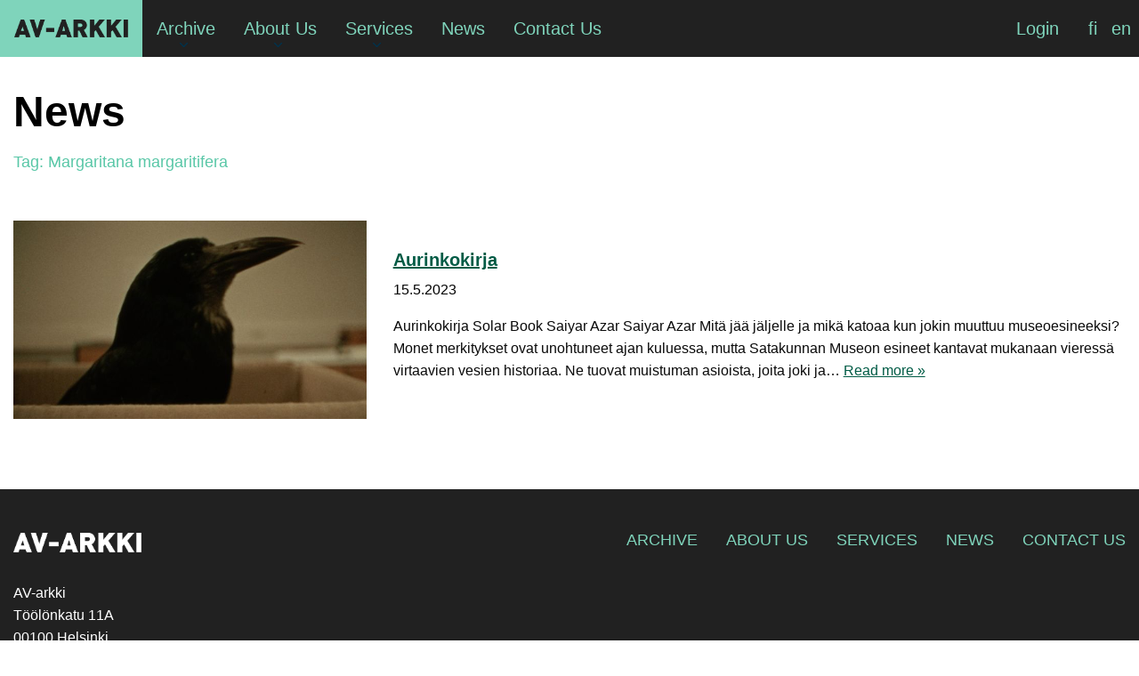

--- FILE ---
content_type: text/html; charset=UTF-8
request_url: https://www.av-arkki.fi/tag_english/margaritana-margaritifera/
body_size: 8870
content:

<!doctype html>

  <html class="no-js"  lang="en-US">

	<head>
		<meta charset="utf-8">
		
		<!-- Force IE to use the latest rendering engine available -->
		<meta http-equiv="X-UA-Compatible" content="IE=edge">

		<!-- Mobile Meta -->
		<meta name="viewport" content="width=device-width, initial-scale=1.0">
		<meta class="foundation-mq">
		
		<!-- If Site Icon isn't set in customizer -->
					<!-- Icons & Favicons -->
			<link rel="icon" href="https://www.av-arkki.fi/wp-content/themes/avarkki-2023/favicon.png">
			<link href="https://www.av-arkki.fi/wp-content/themes/avarkki-2023/assets/images/apple-icon-touch.png" rel="apple-touch-icon" />	
	    
		<link rel="pingback" href="https://www.av-arkki.fi/xmlrpc.php">
		<link rel="stylesheet" href="https://use.typekit.net/mxk2kbt.css">
		<link rel="stylesheet" href="https://use.fontawesome.com/releases/v5.6.1/css/all.css" integrity="sha384-gfdkjb5BdAXd+lj+gudLWI+BXq4IuLW5IT+brZEZsLFm++aCMlF1V92rMkPaX4PP" crossorigin="anonymous">

		<script async src="https://www.googletagmanager.com/gtag/js?id=G-BH47NWR36Z"></script>
		<script>
			window.dataLayer = window.dataLayer || [];
			function gtag(){dataLayer.push(arguments);}
			gtag('js', new Date());

			gtag('config', 'G-BH47NWR36Z');
		</script>

		<title>Margaritana margaritifera &#8211; AV-arkki</title>
<meta name='robots' content='max-image-preview:large' />
<link rel="alternate" type="application/rss+xml" title="AV-arkki &raquo; Feed" href="https://www.av-arkki.fi/feed/" />
<link rel="alternate" type="application/rss+xml" title="AV-arkki &raquo; Comments Feed" href="https://www.av-arkki.fi/comments/feed/" />
<link rel="alternate" type="application/rss+xml" title="AV-arkki &raquo; Margaritana margaritifera Tag Feed" href="https://www.av-arkki.fi/tag_english/margaritana-margaritifera/feed/" />
<style id='wp-img-auto-sizes-contain-inline-css' type='text/css'>
img:is([sizes=auto i],[sizes^="auto," i]){contain-intrinsic-size:3000px 1500px}
/*# sourceURL=wp-img-auto-sizes-contain-inline-css */
</style>
<style id='wp-emoji-styles-inline-css' type='text/css'>

	img.wp-smiley, img.emoji {
		display: inline !important;
		border: none !important;
		box-shadow: none !important;
		height: 1em !important;
		width: 1em !important;
		margin: 0 0.07em !important;
		vertical-align: -0.1em !important;
		background: none !important;
		padding: 0 !important;
	}
/*# sourceURL=wp-emoji-styles-inline-css */
</style>
<link rel='stylesheet' id='wp-block-library-css' href='https://www.av-arkki.fi/wp-includes/css/dist/block-library/style.min.css?ver=6.9' type='text/css' media='all' />
<style id='global-styles-inline-css' type='text/css'>
:root{--wp--preset--aspect-ratio--square: 1;--wp--preset--aspect-ratio--4-3: 4/3;--wp--preset--aspect-ratio--3-4: 3/4;--wp--preset--aspect-ratio--3-2: 3/2;--wp--preset--aspect-ratio--2-3: 2/3;--wp--preset--aspect-ratio--16-9: 16/9;--wp--preset--aspect-ratio--9-16: 9/16;--wp--preset--color--black: #000000;--wp--preset--color--cyan-bluish-gray: #abb8c3;--wp--preset--color--white: #ffffff;--wp--preset--color--pale-pink: #f78da7;--wp--preset--color--vivid-red: #cf2e2e;--wp--preset--color--luminous-vivid-orange: #ff6900;--wp--preset--color--luminous-vivid-amber: #fcb900;--wp--preset--color--light-green-cyan: #7bdcb5;--wp--preset--color--vivid-green-cyan: #00d084;--wp--preset--color--pale-cyan-blue: #8ed1fc;--wp--preset--color--vivid-cyan-blue: #0693e3;--wp--preset--color--vivid-purple: #9b51e0;--wp--preset--gradient--vivid-cyan-blue-to-vivid-purple: linear-gradient(135deg,rgb(6,147,227) 0%,rgb(155,81,224) 100%);--wp--preset--gradient--light-green-cyan-to-vivid-green-cyan: linear-gradient(135deg,rgb(122,220,180) 0%,rgb(0,208,130) 100%);--wp--preset--gradient--luminous-vivid-amber-to-luminous-vivid-orange: linear-gradient(135deg,rgb(252,185,0) 0%,rgb(255,105,0) 100%);--wp--preset--gradient--luminous-vivid-orange-to-vivid-red: linear-gradient(135deg,rgb(255,105,0) 0%,rgb(207,46,46) 100%);--wp--preset--gradient--very-light-gray-to-cyan-bluish-gray: linear-gradient(135deg,rgb(238,238,238) 0%,rgb(169,184,195) 100%);--wp--preset--gradient--cool-to-warm-spectrum: linear-gradient(135deg,rgb(74,234,220) 0%,rgb(151,120,209) 20%,rgb(207,42,186) 40%,rgb(238,44,130) 60%,rgb(251,105,98) 80%,rgb(254,248,76) 100%);--wp--preset--gradient--blush-light-purple: linear-gradient(135deg,rgb(255,206,236) 0%,rgb(152,150,240) 100%);--wp--preset--gradient--blush-bordeaux: linear-gradient(135deg,rgb(254,205,165) 0%,rgb(254,45,45) 50%,rgb(107,0,62) 100%);--wp--preset--gradient--luminous-dusk: linear-gradient(135deg,rgb(255,203,112) 0%,rgb(199,81,192) 50%,rgb(65,88,208) 100%);--wp--preset--gradient--pale-ocean: linear-gradient(135deg,rgb(255,245,203) 0%,rgb(182,227,212) 50%,rgb(51,167,181) 100%);--wp--preset--gradient--electric-grass: linear-gradient(135deg,rgb(202,248,128) 0%,rgb(113,206,126) 100%);--wp--preset--gradient--midnight: linear-gradient(135deg,rgb(2,3,129) 0%,rgb(40,116,252) 100%);--wp--preset--font-size--small: 13px;--wp--preset--font-size--medium: 20px;--wp--preset--font-size--large: 36px;--wp--preset--font-size--x-large: 42px;--wp--preset--spacing--20: 0.44rem;--wp--preset--spacing--30: 0.67rem;--wp--preset--spacing--40: 1rem;--wp--preset--spacing--50: 1.5rem;--wp--preset--spacing--60: 2.25rem;--wp--preset--spacing--70: 3.38rem;--wp--preset--spacing--80: 5.06rem;--wp--preset--shadow--natural: 6px 6px 9px rgba(0, 0, 0, 0.2);--wp--preset--shadow--deep: 12px 12px 50px rgba(0, 0, 0, 0.4);--wp--preset--shadow--sharp: 6px 6px 0px rgba(0, 0, 0, 0.2);--wp--preset--shadow--outlined: 6px 6px 0px -3px rgb(255, 255, 255), 6px 6px rgb(0, 0, 0);--wp--preset--shadow--crisp: 6px 6px 0px rgb(0, 0, 0);}:where(.is-layout-flex){gap: 0.5em;}:where(.is-layout-grid){gap: 0.5em;}body .is-layout-flex{display: flex;}.is-layout-flex{flex-wrap: wrap;align-items: center;}.is-layout-flex > :is(*, div){margin: 0;}body .is-layout-grid{display: grid;}.is-layout-grid > :is(*, div){margin: 0;}:where(.wp-block-columns.is-layout-flex){gap: 2em;}:where(.wp-block-columns.is-layout-grid){gap: 2em;}:where(.wp-block-post-template.is-layout-flex){gap: 1.25em;}:where(.wp-block-post-template.is-layout-grid){gap: 1.25em;}.has-black-color{color: var(--wp--preset--color--black) !important;}.has-cyan-bluish-gray-color{color: var(--wp--preset--color--cyan-bluish-gray) !important;}.has-white-color{color: var(--wp--preset--color--white) !important;}.has-pale-pink-color{color: var(--wp--preset--color--pale-pink) !important;}.has-vivid-red-color{color: var(--wp--preset--color--vivid-red) !important;}.has-luminous-vivid-orange-color{color: var(--wp--preset--color--luminous-vivid-orange) !important;}.has-luminous-vivid-amber-color{color: var(--wp--preset--color--luminous-vivid-amber) !important;}.has-light-green-cyan-color{color: var(--wp--preset--color--light-green-cyan) !important;}.has-vivid-green-cyan-color{color: var(--wp--preset--color--vivid-green-cyan) !important;}.has-pale-cyan-blue-color{color: var(--wp--preset--color--pale-cyan-blue) !important;}.has-vivid-cyan-blue-color{color: var(--wp--preset--color--vivid-cyan-blue) !important;}.has-vivid-purple-color{color: var(--wp--preset--color--vivid-purple) !important;}.has-black-background-color{background-color: var(--wp--preset--color--black) !important;}.has-cyan-bluish-gray-background-color{background-color: var(--wp--preset--color--cyan-bluish-gray) !important;}.has-white-background-color{background-color: var(--wp--preset--color--white) !important;}.has-pale-pink-background-color{background-color: var(--wp--preset--color--pale-pink) !important;}.has-vivid-red-background-color{background-color: var(--wp--preset--color--vivid-red) !important;}.has-luminous-vivid-orange-background-color{background-color: var(--wp--preset--color--luminous-vivid-orange) !important;}.has-luminous-vivid-amber-background-color{background-color: var(--wp--preset--color--luminous-vivid-amber) !important;}.has-light-green-cyan-background-color{background-color: var(--wp--preset--color--light-green-cyan) !important;}.has-vivid-green-cyan-background-color{background-color: var(--wp--preset--color--vivid-green-cyan) !important;}.has-pale-cyan-blue-background-color{background-color: var(--wp--preset--color--pale-cyan-blue) !important;}.has-vivid-cyan-blue-background-color{background-color: var(--wp--preset--color--vivid-cyan-blue) !important;}.has-vivid-purple-background-color{background-color: var(--wp--preset--color--vivid-purple) !important;}.has-black-border-color{border-color: var(--wp--preset--color--black) !important;}.has-cyan-bluish-gray-border-color{border-color: var(--wp--preset--color--cyan-bluish-gray) !important;}.has-white-border-color{border-color: var(--wp--preset--color--white) !important;}.has-pale-pink-border-color{border-color: var(--wp--preset--color--pale-pink) !important;}.has-vivid-red-border-color{border-color: var(--wp--preset--color--vivid-red) !important;}.has-luminous-vivid-orange-border-color{border-color: var(--wp--preset--color--luminous-vivid-orange) !important;}.has-luminous-vivid-amber-border-color{border-color: var(--wp--preset--color--luminous-vivid-amber) !important;}.has-light-green-cyan-border-color{border-color: var(--wp--preset--color--light-green-cyan) !important;}.has-vivid-green-cyan-border-color{border-color: var(--wp--preset--color--vivid-green-cyan) !important;}.has-pale-cyan-blue-border-color{border-color: var(--wp--preset--color--pale-cyan-blue) !important;}.has-vivid-cyan-blue-border-color{border-color: var(--wp--preset--color--vivid-cyan-blue) !important;}.has-vivid-purple-border-color{border-color: var(--wp--preset--color--vivid-purple) !important;}.has-vivid-cyan-blue-to-vivid-purple-gradient-background{background: var(--wp--preset--gradient--vivid-cyan-blue-to-vivid-purple) !important;}.has-light-green-cyan-to-vivid-green-cyan-gradient-background{background: var(--wp--preset--gradient--light-green-cyan-to-vivid-green-cyan) !important;}.has-luminous-vivid-amber-to-luminous-vivid-orange-gradient-background{background: var(--wp--preset--gradient--luminous-vivid-amber-to-luminous-vivid-orange) !important;}.has-luminous-vivid-orange-to-vivid-red-gradient-background{background: var(--wp--preset--gradient--luminous-vivid-orange-to-vivid-red) !important;}.has-very-light-gray-to-cyan-bluish-gray-gradient-background{background: var(--wp--preset--gradient--very-light-gray-to-cyan-bluish-gray) !important;}.has-cool-to-warm-spectrum-gradient-background{background: var(--wp--preset--gradient--cool-to-warm-spectrum) !important;}.has-blush-light-purple-gradient-background{background: var(--wp--preset--gradient--blush-light-purple) !important;}.has-blush-bordeaux-gradient-background{background: var(--wp--preset--gradient--blush-bordeaux) !important;}.has-luminous-dusk-gradient-background{background: var(--wp--preset--gradient--luminous-dusk) !important;}.has-pale-ocean-gradient-background{background: var(--wp--preset--gradient--pale-ocean) !important;}.has-electric-grass-gradient-background{background: var(--wp--preset--gradient--electric-grass) !important;}.has-midnight-gradient-background{background: var(--wp--preset--gradient--midnight) !important;}.has-small-font-size{font-size: var(--wp--preset--font-size--small) !important;}.has-medium-font-size{font-size: var(--wp--preset--font-size--medium) !important;}.has-large-font-size{font-size: var(--wp--preset--font-size--large) !important;}.has-x-large-font-size{font-size: var(--wp--preset--font-size--x-large) !important;}
/*# sourceURL=global-styles-inline-css */
</style>

<style id='classic-theme-styles-inline-css' type='text/css'>
/*! This file is auto-generated */
.wp-block-button__link{color:#fff;background-color:#32373c;border-radius:9999px;box-shadow:none;text-decoration:none;padding:calc(.667em + 2px) calc(1.333em + 2px);font-size:1.125em}.wp-block-file__button{background:#32373c;color:#fff;text-decoration:none}
/*# sourceURL=/wp-includes/css/classic-themes.min.css */
</style>
<link rel='stylesheet' id='wpml-legacy-horizontal-list-0-css' href='https://www.av-arkki.fi/wp-content/plugins/sitepress-multilingual-cms/templates/language-switchers/legacy-list-horizontal/style.min.css?ver=1' type='text/css' media='all' />
<link rel='stylesheet' id='search-filter-plugin-styles-css' href='https://www.av-arkki.fi/wp-content/plugins/search-filter-pro/public/assets/css/search-filter.min.css?ver=2.5.13' type='text/css' media='all' />
<link rel='stylesheet' id='cms-navigation-style-base-css' href='https://www.av-arkki.fi/wp-content/plugins/wpml-cms-nav/res/css/cms-navigation-base.css?ver=1.5.6' type='text/css' media='screen' />
<link rel='stylesheet' id='cms-navigation-style-css' href='https://www.av-arkki.fi/wp-content/plugins/wpml-cms-nav/res/css/cms-navigation.css?ver=1.5.6' type='text/css' media='screen' />
<link rel='stylesheet' id='simple-favorites-css' href='https://www.av-arkki.fi/wp-content/plugins/favorites/assets/css/favorites.css?ver=2.3.6' type='text/css' media='all' />
<link rel='stylesheet' id='wp-featherlight-css' href='https://www.av-arkki.fi/wp-content/plugins/wp-featherlight/css/wp-featherlight.min.css?ver=1.3.4' type='text/css' media='all' />
<link rel='stylesheet' id='site-css-css' href='https://www.av-arkki.fi/wp-content/themes/avarkki-2023/dist/index.css?ver=1712171137' type='text/css' media='all' />
<script type="text/javascript" src="https://www.av-arkki.fi/wp-includes/js/jquery/jquery.min.js?ver=3.7.1" id="jquery-core-js"></script>
<script type="text/javascript" src="https://www.av-arkki.fi/wp-includes/js/jquery/jquery-migrate.min.js?ver=3.4.1" id="jquery-migrate-js"></script>
<script type="text/javascript" id="search-filter-plugin-build-js-extra">
/* <![CDATA[ */
var SF_LDATA = {"ajax_url":"https://www.av-arkki.fi/wp-admin/admin-ajax.php","home_url":"https://www.av-arkki.fi/","extensions":[]};
//# sourceURL=search-filter-plugin-build-js-extra
/* ]]> */
</script>
<script type="text/javascript" src="https://www.av-arkki.fi/wp-content/plugins/search-filter-pro/public/assets/js/search-filter-build.min.js?ver=2.5.13" id="search-filter-plugin-build-js"></script>
<script type="text/javascript" src="https://www.av-arkki.fi/wp-content/plugins/search-filter-pro/public/assets/js/chosen.jquery.min.js?ver=2.5.13" id="search-filter-plugin-chosen-js"></script>
<script type="text/javascript" id="favorites-js-extra">
/* <![CDATA[ */
var favorites_data = {"ajaxurl":"https://www.av-arkki.fi/wp-admin/admin-ajax.php","nonce":"83e01ab70a","favorite":"\u003Ci class=\"fa fa-heart\"\u003E\u003C/i\u003E","favorited":"\u003Ci class=\"fa fa-heart\"\u003E\u003C/i\u003E","includecount":"","indicate_loading":"","loading_text":"Loading","loading_image":"","loading_image_active":"","loading_image_preload":"","cache_enabled":"1","button_options":{"button_type":"custom","custom_colors":false,"box_shadow":false,"include_count":false,"default":{"background_default":false,"border_default":false,"text_default":false,"icon_default":false,"count_default":false},"active":{"background_active":false,"border_active":false,"text_active":false,"icon_active":false,"count_active":false}},"authentication_modal_content":"\u003Cp\u003EPlease login to add favorites.\u003C/p\u003E\n\u003Cp\u003E\u003Ca href=\"#\" data-favorites-modal-close\u003EDismiss this notice\u003C/a\u003E\u003C/p\u003E\n","authentication_redirect":"","dev_mode":"","logged_in":"","user_id":"0","authentication_redirect_url":"https://www.av-arkki.fi/wp-login.php"};
//# sourceURL=favorites-js-extra
/* ]]> */
</script>
<script type="text/javascript" src="https://www.av-arkki.fi/wp-content/plugins/favorites/assets/js/favorites.min.js?ver=2.3.6" id="favorites-js"></script>
<link rel="https://api.w.org/" href="https://www.av-arkki.fi/wp-json/" /><meta name="generator" content="WPML ver:4.8.6 stt:1,18;" />

	</head>
			
	<body class="archive tax-tag_english term-margaritana-margaritifera term-3102 wp-theme-avarkki-2023 wp-featherlight-captions">
		
		<a href="#main" class="skip-to-content-link">Skip to main content</a>
		<div class="off-canvas-wrapper">
			
			<!-- Load off-canvas container. Feel free to remove if not using. -->			
			
<div class="off-canvas position-right" id="off-canvas" data-off-canvas>
	
	
</div>
			
			<div class="off-canvas-content" data-off-canvas-content>
				
				<header class="header" role="banner">
					<div class="grid-container">		
						<!-- This navs will be applied to the topbar, above all content 
							To see additional nav styles, visit the /parts directory -->
						
<div class="title-bar" data-responsive-toggle="top-bar-menu" data-hide-for="large">
	<div class="header-logo "><a href="https://www.av-arkki.fi">AV-arkki</a></div>
	<div class="title-bar-right ">
		<div class="mobile_menu_button_container">
			<div data-toggle="top-bar-menu" class="title-bar-title" id="top-bar-menu-toggle-label">Menu</div>
			<button class="menu-icon" type="button" data-toggle="top-bar-menu" aria-describedby="top-bar-menu-toggle-label"></button>
		</div>
	</div>
</div>

<div class="top-bar" id="top-bar-menu">
	<div class="top-bar-left hide-for-large">
		<ul class="menu">
			<ul id="main-nav" class="large-horizontal menu" data-responsive-menu="accordion large-dropdown" data-submenu-toggle="true"><li id="menu-item-543" class="menu-item menu-item-type-custom menu-item-object-custom menu-item-has-children menu-item-543"><a href="/works/">Archive</a>
<ul class="menu">
	<li id="menu-item-544" class="menu-item menu-item-type-custom menu-item-object-custom menu-item-544"><a href="/works/">Works</a></li>
	<li id="menu-item-545" class="menu-item menu-item-type-custom menu-item-object-custom menu-item-545"><a href="/artists/">Artists</a></li>
</ul>
</li>
<li id="menu-item-34602" class="menu-item menu-item-type-post_type menu-item-object-page menu-item-has-children menu-item-34602"><a href="https://www.av-arkki.fi/about-us/">About Us</a>
<ul class="menu">
	<li id="menu-item-1857240" class="menu-item menu-item-type-post_type menu-item-object-page menu-item-1857240"><a href="https://www.av-arkki.fi/about-us/">About Us</a></li>
	<li id="menu-item-34610" class="menu-item menu-item-type-post_type menu-item-object-page menu-item-34610"><a href="https://www.av-arkki.fi/about-us/about-the-association/">About the association</a></li>
	<li id="menu-item-34619" class="menu-item menu-item-type-post_type menu-item-object-page menu-item-34619"><a href="https://www.av-arkki.fi/about-us/for-the-media/">Media</a></li>
	<li id="menu-item-34620" class="menu-item menu-item-type-post_type menu-item-object-page menu-item-34620"><a href="https://www.av-arkki.fi/about-us/partners/">Partners and Networks</a></li>
	<li id="menu-item-34624" class="menu-item menu-item-type-post_type menu-item-object-page menu-item-34624"><a href="https://www.av-arkki.fi/about-us/apply-for-membership/">Apply for membership</a></li>
</ul>
</li>
<li id="menu-item-34603" class="menu-item menu-item-type-post_type menu-item-object-page menu-item-has-children menu-item-34603"><a href="https://www.av-arkki.fi/services/">Services</a>
<ul class="menu">
	<li id="menu-item-1857239" class="menu-item menu-item-type-post_type menu-item-object-page menu-item-1857239"><a href="https://www.av-arkki.fi/services/">Services</a></li>
	<li id="menu-item-34636" class="menu-item menu-item-type-post_type menu-item-object-page menu-item-34636"><a href="https://www.av-arkki.fi/services/services-for-members/">Services for Artists</a></li>
	<li id="menu-item-34633" class="menu-item menu-item-type-post_type menu-item-object-page menu-item-34633"><a href="https://www.av-arkki.fi/services/pricing/">Pricing</a></li>
	<li id="menu-item-34634" class="menu-item menu-item-type-post_type menu-item-object-page menu-item-34634"><a href="https://www.av-arkki.fi/services/rental-terms-and-conditions/">Rental terms and conditions</a></li>
	<li id="menu-item-98234" class="menu-item menu-item-type-post_type menu-item-object-page menu-item-98234"><a href="https://www.av-arkki.fi/services/festival-catalogue/">Distribution Catalogue</a></li>
	<li id="menu-item-34635" class="menu-item menu-item-type-post_type menu-item-object-page menu-item-34635"><a href="https://www.av-arkki.fi/services/distribution/">Distribution</a></li>
</ul>
</li>
<li id="menu-item-82913" class="menu-item menu-item-type-post_type menu-item-object-page menu-item-82913"><a href="https://www.av-arkki.fi/news/">News</a></li>
<li id="menu-item-34604" class="menu-item menu-item-type-post_type menu-item-object-page menu-item-34604"><a href="https://www.av-arkki.fi/contact-us/">Contact Us</a></li>
</ul>		</ul>
	</div>

	<div class="top-bar-left show-for-large">
		<ul class="menu">
			<li class="header-logo"><a href="https://www.av-arkki.fi">AV-arkki</a></li>
			<ul id="main-nav" class="large-horizontal menu" data-responsive-menu="accordion large-dropdown" data-submenu-toggle="true"><li class="menu-item menu-item-type-custom menu-item-object-custom menu-item-has-children menu-item-543"><a href="/works/">Archive</a>
<ul class="menu">
	<li class="menu-item menu-item-type-custom menu-item-object-custom menu-item-544"><a href="/works/">Works</a></li>
	<li class="menu-item menu-item-type-custom menu-item-object-custom menu-item-545"><a href="/artists/">Artists</a></li>
</ul>
</li>
<li class="menu-item menu-item-type-post_type menu-item-object-page menu-item-has-children menu-item-34602"><a href="https://www.av-arkki.fi/about-us/">About Us</a>
<ul class="menu">
	<li class="menu-item menu-item-type-post_type menu-item-object-page menu-item-1857240"><a href="https://www.av-arkki.fi/about-us/">About Us</a></li>
	<li class="menu-item menu-item-type-post_type menu-item-object-page menu-item-34610"><a href="https://www.av-arkki.fi/about-us/about-the-association/">About the association</a></li>
	<li class="menu-item menu-item-type-post_type menu-item-object-page menu-item-34619"><a href="https://www.av-arkki.fi/about-us/for-the-media/">Media</a></li>
	<li class="menu-item menu-item-type-post_type menu-item-object-page menu-item-34620"><a href="https://www.av-arkki.fi/about-us/partners/">Partners and Networks</a></li>
	<li class="menu-item menu-item-type-post_type menu-item-object-page menu-item-34624"><a href="https://www.av-arkki.fi/about-us/apply-for-membership/">Apply for membership</a></li>
</ul>
</li>
<li class="menu-item menu-item-type-post_type menu-item-object-page menu-item-has-children menu-item-34603"><a href="https://www.av-arkki.fi/services/">Services</a>
<ul class="menu">
	<li class="menu-item menu-item-type-post_type menu-item-object-page menu-item-1857239"><a href="https://www.av-arkki.fi/services/">Services</a></li>
	<li class="menu-item menu-item-type-post_type menu-item-object-page menu-item-34636"><a href="https://www.av-arkki.fi/services/services-for-members/">Services for Artists</a></li>
	<li class="menu-item menu-item-type-post_type menu-item-object-page menu-item-34633"><a href="https://www.av-arkki.fi/services/pricing/">Pricing</a></li>
	<li class="menu-item menu-item-type-post_type menu-item-object-page menu-item-34634"><a href="https://www.av-arkki.fi/services/rental-terms-and-conditions/">Rental terms and conditions</a></li>
	<li class="menu-item menu-item-type-post_type menu-item-object-page menu-item-98234"><a href="https://www.av-arkki.fi/services/festival-catalogue/">Distribution Catalogue</a></li>
	<li class="menu-item menu-item-type-post_type menu-item-object-page menu-item-34635"><a href="https://www.av-arkki.fi/services/distribution/">Distribution</a></li>
</ul>
</li>
<li class="menu-item menu-item-type-post_type menu-item-object-page menu-item-82913"><a href="https://www.av-arkki.fi/news/">News</a></li>
<li class="menu-item menu-item-type-post_type menu-item-object-page menu-item-34604"><a href="https://www.av-arkki.fi/contact-us/">Contact Us</a></li>
</ul>		</ul>
	</div>
	<div class="top-bar-right">
		<div class="login-container">
							<a href="https://www.av-arkki.fi/login/" title="Login">Login</a>
					</div>

		
		<!-- 
		<div class="wpml-ls-statics-shortcode_actions wpml-ls wpml-ls-legacy-list-horizontal">
			<ul>
				<li class="wpml-ls-slot-shortcode_actions wpml-ls-item wpml-ls-item-fi  wpml-ls-first-item wpml-ls-item-legacy-list-horizontal">
					<a href="" class="wpml-ls-link"><span class="wpml-ls-native">fi</span></a>
				</li>
				<li class="wpml-ls-slot-shortcode_actions wpml-ls-item wpml-ls-item-en  wpml-ls-last-item wpml-ls-item-legacy-list-horizontal">
						<a href="" class="wpml-ls-link"><span class="wpml-ls-display">en</span></a>
				</li>
			</ul>
		</div>
		-->

		
<div class="wpml-ls-statics-shortcode_actions wpml-ls wpml-ls-legacy-list-horizontal">
	<ul role="menu"><li class="wpml-ls-slot-shortcode_actions wpml-ls-item wpml-ls-item-fi wpml-ls-first-item wpml-ls-item-legacy-list-horizontal" role="none">
				<a href="https://www.av-arkki.fi/fi/" class="wpml-ls-link" role="menuitem"  aria-label="Switch to fi" title="Switch to fi" >
                    <span class="wpml-ls-display">fi</span></a>
			</li><li class="wpml-ls-slot-shortcode_actions wpml-ls-item wpml-ls-item-en wpml-ls-current-language wpml-ls-last-item wpml-ls-item-legacy-list-horizontal" role="none">
				<a href="https://www.av-arkki.fi/tag_english/margaritana-margaritifera/" class="wpml-ls-link" role="menuitem" >
                    <span class="wpml-ls-native" role="menuitem">en</span></a>
			</li></ul>
</div>

	</div>
</div>



					</div>
				</header> <!-- end .header -->

				<div class="content_resizer">
<header class="hero-page hero-archive content full align-center">
    <div class="grid-container">
       <h1 class="page-title">News</h1>
       <h2 class="news_archive_sub_title">Tag: <span>Margaritana margaritifera</span></h2>
    </div>
</header>
	<div class="content">
	
		<div class="inner-content">
		
		    <main id="main" class="main" role="main">

		    	<div class="grid-container">

		    		<div class="top_pagination">
											</div>

			    				    	
						
<article id="post-1844236" class="post-1844236 work type-work status-publish has-post-thumbnail hentry type_finnish-elokuvat type_english-films tag_finnish-aanimaisema tag_finnish-aika tag_finnish-arkistoaineistot tag_finnish-arkistot tag_finnish-dokumenttielokuvat tag_finnish-elainten-tayttaminen tag_finnish-elama tag_finnish-elokuvataide tag_finnish-jaljet tag_finnish-joet tag_finnish-jokihelmisimpukka tag_finnish-kadet tag_finnish-katse tag_finnish-kerronta-viestinta tag_finnish-kokeelliset-elokuvat tag_finnish-kosketus-kohdistuva-toiminta tag_finnish-laatikot tag_finnish-lasiesineet tag_finnish-lautat-rakennelmat tag_finnish-mediataide tag_finnish-meret tag_finnish-muistaminen tag_finnish-muisti-kognitio tag_finnish-museot tag_finnish-perinne tag_finnish-sailytys tag_finnish-sillat tag_finnish-suistot tag_finnish-sukupolvet tag_finnish-teollistuminen tag_finnish-unohtaminen tag_finnish-vesi tag_finnish-videotaide tag_english-archival-materials tag_english-archives-memory-organisations tag_english-boxes tag_english-bridges tag_english-cinema-art-forms tag_english-deltas tag_english-documentary-films tag_english-experimental-films tag_english-forgetting tag_english-gaze tag_english-generations tag_english-glass-objects tag_english-hands tag_english-industrialisation tag_english-life tag_english-margaritana-margaritifera tag_english-media-art tag_english-memory-cognition tag_english-museums tag_english-narration tag_english-rafts tag_english-remembrance tag_english-rivers tag_english-seas tag_english-soundscape tag_english-storage tag_english-taxidermy tag_english-time tag_english-touch tag_english-traces tag_english-tradition tag_english-video-art tag_english-water" role="article">
	
	<div class="grid-x grid-margin-x grid-padding-y">

		<div class="cell small-12 medium-4">
			<a href="https://www.av-arkki.fi/works/aurinkokirja/">
				 <div class="cell small-4 news_image" style="background-image: url('https://www.av-arkki.fi/wp-content/uploads/work-0afb61db.jpg ');"></div>
							</a>
		
		</div>

		<div class="cell small-12 medium-8">				
	
			<header class="article-header">
				<h2 class="article_title"><a href="https://www.av-arkki.fi/works/aurinkokirja/" rel="bookmark" title="Aurinkokirja">Aurinkokirja</a></h2>
				
				<p class="byline">15.5.2023</p>

				
			</header> <!-- end article header -->
							
			<section class="entry-content" itemprop="text">
				<p>Aurinkokirja Solar Book Saiyar Azar Saiyar Azar Mit&auml; j&auml;&auml; j&auml;ljelle ja mik&auml; katoaa kun jokin muuttuu museoesineeksi? Monet merkitykset ovat unohtuneet ajan kuluessa, mutta Satakunnan Museon esineet kantavat mukanaan vieress&auml; virtaavien vesien historiaa. Ne tuovat muistuman asioista, joita joki ja&#8230; <a class="excerpt-read-more" href="https://www.av-arkki.fi/works/aurinkokirja/" title="ReadAurinkokirja">Read more &raquo;</a></p>
			</section> <!-- end article section -->
								
			<footer class="article-footer">
		    	<!-- <p class="tags"></p>--> 
			</footer> <!-- end article footer -->	
		
		</div>

	</div>
				    						
</article> <!-- end article -->
						
					
					
					<div class="bottom_pagination">
											</div>

				</div>

			</main> <!-- end #main -->
	
	    </div> <!-- end #inner-content -->
	    
	</div> <!-- end #content -->

				</div> <!-- end content resizer -->

				<footer class="footer" role="contentinfo">

					<div class="grid-container">
					
						<div class="inner-footer grid-x grid-margin-x medium-margin-collapse grid-padding-x">

							<div class="small-12 medium-12 large-12 cell footer-menu">

								<a class="footer-logo" href="https://www.av-arkki.fi">AV-arkki</a>

							
								<nav role="navigation">
		    						<ul id="footer-links" class="menu"><li class="menu-item menu-item-type-custom menu-item-object-custom menu-item-543"><a href="/works/">Archive</a></li>
<li class="menu-item menu-item-type-post_type menu-item-object-page menu-item-34602"><a href="https://www.av-arkki.fi/about-us/">About Us</a></li>
<li class="menu-item menu-item-type-post_type menu-item-object-page menu-item-34603"><a href="https://www.av-arkki.fi/services/">Services</a></li>
<li class="menu-item menu-item-type-post_type menu-item-object-page menu-item-82913"><a href="https://www.av-arkki.fi/news/">News</a></li>
<li class="menu-item menu-item-type-post_type menu-item-object-page menu-item-34604"><a href="https://www.av-arkki.fi/contact-us/">Contact Us</a></li>
</ul>		    					</nav>
		    				</div>

		    				<div class="small-12 medium-12 large-12 cell">

		    					




		<ul class="address">

	 	 <li>AV-arkki </li>  <li>Töölönkatu 11A </li>  <li>00100 Helsinki </li> 
		</ul>

	




								<div class="footer-links-container">

									
																																								<a class="google_maps_link" href="https://www.google.fi/maps/place/Av-Arkki+Ry/@60.1767509,24.9266434,17z/data=!3m1!4b1!4m6!3m5!1s0x46920a4f50f635c7:0xf05bdf939fd0a067!8m2!3d60.1767509!4d24.9292237!16s%2Fg%2F1td9ts4b?entry=tts">See our location on Google Maps</a>
																			
									<div class="privacypolicy"><a class="termsofuse" href="https://www.av-arkki.fi/terms-of-use/">Terms of Use</a> <a href="https://www.av-arkki.fi/privacy-policy/">Privacy Policy</a></div>

								</div>

		    				</div>

							<div class="small-12 medium-12 large-12 cell">
								<div class="source-org copyright"> <!-- &copy; .-->

									This website and all materials presented in it are subject to copyright.
								</div>

							</div>
						
						</div> <!-- end #inner-footer -->

					</div>
				
				</footer> <!-- end .footer -->
			
			</div>  <!-- end .off-canvas-content -->
					
		</div> <!-- end .off-canvas-wrapper -->
		
		<script type="speculationrules">
{"prefetch":[{"source":"document","where":{"and":[{"href_matches":"/*"},{"not":{"href_matches":["/wp-*.php","/wp-admin/*","/wp-content/uploads/*","/wp-content/*","/wp-content/plugins/*","/wp-content/themes/avarkki-2023/*","/*\\?(.+)"]}},{"not":{"selector_matches":"a[rel~=\"nofollow\"]"}},{"not":{"selector_matches":".no-prefetch, .no-prefetch a"}}]},"eagerness":"conservative"}]}
</script>
<script type="text/javascript" src="https://www.av-arkki.fi/wp-includes/js/jquery/ui/core.min.js?ver=1.13.3" id="jquery-ui-core-js"></script>
<script type="text/javascript" src="https://www.av-arkki.fi/wp-includes/js/jquery/ui/datepicker.min.js?ver=1.13.3" id="jquery-ui-datepicker-js"></script>
<script type="text/javascript" id="jquery-ui-datepicker-js-after">
/* <![CDATA[ */
jQuery(function(jQuery){jQuery.datepicker.setDefaults({"closeText":"Close","currentText":"Today","monthNames":["January","February","March","April","May","June","July","August","September","October","November","December"],"monthNamesShort":["Jan","Feb","Mar","Apr","May","Jun","Jul","Aug","Sep","Oct","Nov","Dec"],"nextText":"Next","prevText":"Previous","dayNames":["Sunday","Monday","Tuesday","Wednesday","Thursday","Friday","Saturday"],"dayNamesShort":["Sun","Mon","Tue","Wed","Thu","Fri","Sat"],"dayNamesMin":["S","M","T","W","T","F","S"],"dateFormat":"MM d, yy","firstDay":1,"isRTL":false});});
//# sourceURL=jquery-ui-datepicker-js-after
/* ]]> */
</script>
<script type="text/javascript" src="https://www.av-arkki.fi/wp-content/plugins/wp-featherlight/js/wpFeatherlight.pkgd.min.js?ver=1.3.4" id="wp-featherlight-js"></script>
<script type="text/javascript" src="https://www.av-arkki.fi/wp-content/themes/avarkki-2023/dist/index.js?ver=1712171137" id="site-js-js"></script>
<script id="wp-emoji-settings" type="application/json">
{"baseUrl":"https://s.w.org/images/core/emoji/17.0.2/72x72/","ext":".png","svgUrl":"https://s.w.org/images/core/emoji/17.0.2/svg/","svgExt":".svg","source":{"concatemoji":"https://www.av-arkki.fi/wp-includes/js/wp-emoji-release.min.js?ver=6.9"}}
</script>
<script type="module">
/* <![CDATA[ */
/*! This file is auto-generated */
const a=JSON.parse(document.getElementById("wp-emoji-settings").textContent),o=(window._wpemojiSettings=a,"wpEmojiSettingsSupports"),s=["flag","emoji"];function i(e){try{var t={supportTests:e,timestamp:(new Date).valueOf()};sessionStorage.setItem(o,JSON.stringify(t))}catch(e){}}function c(e,t,n){e.clearRect(0,0,e.canvas.width,e.canvas.height),e.fillText(t,0,0);t=new Uint32Array(e.getImageData(0,0,e.canvas.width,e.canvas.height).data);e.clearRect(0,0,e.canvas.width,e.canvas.height),e.fillText(n,0,0);const a=new Uint32Array(e.getImageData(0,0,e.canvas.width,e.canvas.height).data);return t.every((e,t)=>e===a[t])}function p(e,t){e.clearRect(0,0,e.canvas.width,e.canvas.height),e.fillText(t,0,0);var n=e.getImageData(16,16,1,1);for(let e=0;e<n.data.length;e++)if(0!==n.data[e])return!1;return!0}function u(e,t,n,a){switch(t){case"flag":return n(e,"\ud83c\udff3\ufe0f\u200d\u26a7\ufe0f","\ud83c\udff3\ufe0f\u200b\u26a7\ufe0f")?!1:!n(e,"\ud83c\udde8\ud83c\uddf6","\ud83c\udde8\u200b\ud83c\uddf6")&&!n(e,"\ud83c\udff4\udb40\udc67\udb40\udc62\udb40\udc65\udb40\udc6e\udb40\udc67\udb40\udc7f","\ud83c\udff4\u200b\udb40\udc67\u200b\udb40\udc62\u200b\udb40\udc65\u200b\udb40\udc6e\u200b\udb40\udc67\u200b\udb40\udc7f");case"emoji":return!a(e,"\ud83e\u1fac8")}return!1}function f(e,t,n,a){let r;const o=(r="undefined"!=typeof WorkerGlobalScope&&self instanceof WorkerGlobalScope?new OffscreenCanvas(300,150):document.createElement("canvas")).getContext("2d",{willReadFrequently:!0}),s=(o.textBaseline="top",o.font="600 32px Arial",{});return e.forEach(e=>{s[e]=t(o,e,n,a)}),s}function r(e){var t=document.createElement("script");t.src=e,t.defer=!0,document.head.appendChild(t)}a.supports={everything:!0,everythingExceptFlag:!0},new Promise(t=>{let n=function(){try{var e=JSON.parse(sessionStorage.getItem(o));if("object"==typeof e&&"number"==typeof e.timestamp&&(new Date).valueOf()<e.timestamp+604800&&"object"==typeof e.supportTests)return e.supportTests}catch(e){}return null}();if(!n){if("undefined"!=typeof Worker&&"undefined"!=typeof OffscreenCanvas&&"undefined"!=typeof URL&&URL.createObjectURL&&"undefined"!=typeof Blob)try{var e="postMessage("+f.toString()+"("+[JSON.stringify(s),u.toString(),c.toString(),p.toString()].join(",")+"));",a=new Blob([e],{type:"text/javascript"});const r=new Worker(URL.createObjectURL(a),{name:"wpTestEmojiSupports"});return void(r.onmessage=e=>{i(n=e.data),r.terminate(),t(n)})}catch(e){}i(n=f(s,u,c,p))}t(n)}).then(e=>{for(const n in e)a.supports[n]=e[n],a.supports.everything=a.supports.everything&&a.supports[n],"flag"!==n&&(a.supports.everythingExceptFlag=a.supports.everythingExceptFlag&&a.supports[n]);var t;a.supports.everythingExceptFlag=a.supports.everythingExceptFlag&&!a.supports.flag,a.supports.everything||((t=a.source||{}).concatemoji?r(t.concatemoji):t.wpemoji&&t.twemoji&&(r(t.twemoji),r(t.wpemoji)))});
//# sourceURL=https://www.av-arkki.fi/wp-includes/js/wp-emoji-loader.min.js
/* ]]> */
</script>
    <style>
            </style>

    <script>
        document.addEventListener("DOMContentLoaded", function(event) {
                    });
    </script>


    
    <style>
            </style>


    <script>
        var accordions_active = null;
        var accordions_tabs_active = null;
    </script>


    


		
	</body>
	
</html> <!-- end page -->